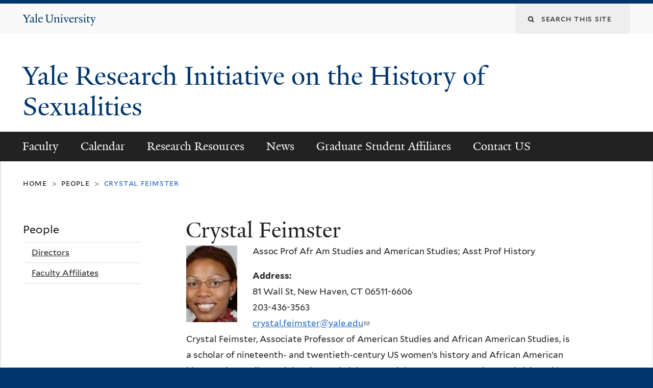

--- FILE ---
content_type: text/css
request_url: https://yrihs.yale.edu/sites/default/files/css_injector/css_injector_3.css?rx8gf2
body_size: -314
content:
.views-field-picture {
float: left;
padding-right: 20px;
}

.views-field-field-bio {
padding-bottom: 30px;
}